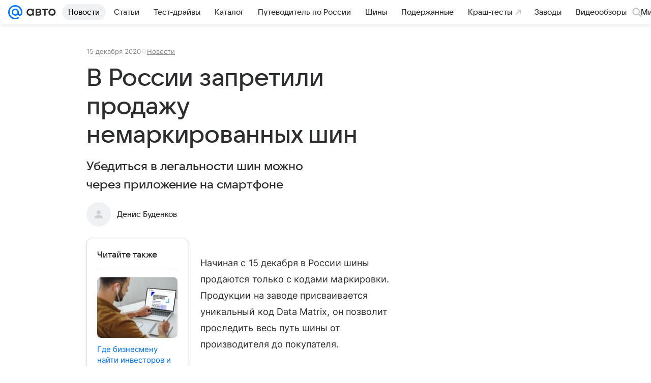

--- FILE ---
content_type: application/javascript; charset=utf-8
request_url: https://auto.mail.ru/dist/394.js?8cb3bbeb771fa5d62fed
body_size: 2044
content:
"use strict";(this.webpackChunkauto_mail_ru=this.webpackChunkauto_mail_ru||[]).push([[394],{15394:function(n,t,e){e.r(t),e.d(t,{default:function(){return y}});var r=e(93483),o=e(5900),i=e(49264),u=e(73107),c=e(48674),a=function(n){(0,c.cJ)({type:u.DWH_EVENTS.ELEMENT_CLICK,params:{element_type:n}})},s=function(n){return a(n.isSubscribed?"PushSubscribed":"PushUnSubscribed")},l=function(){return a("PushUnSubscribeError")},f=function(){return a("PushSubscribe")},p=function(){return a("PushUnSubscribe")},d=function(n){n&&(0,c.m3)({root:n})},y=function(n){var t=n.application,e=n.workerKey,u=n.workers,c=(0,o.O)({componentsProps:{onMount:function(n){return d(n)}},modelEvents:{ready:function(n){return s(n)},error:function(){return l()},subscribe:function(){return f()},unsubscribe:function(){return p()}},modelOptions:{application:t||"auto",allowedPlatforms:["Chrome","Firefox"],serverUrl:"/api-proxy/browserpush/register/",workerInstaller:(0,i.S)({workerKey:e||"sw-common",workers:u||{"sw-common":"/sw-common.js"}})},useLocalStorageTimemark:!0,targetContainer:document.body}).createPushNotifications;return(0,r.jsx)(r.Fragment,{children:c()})}},48674:function(n,t,e){e.d(t,{J8:function(){return l},M:function(){return p},SG:function(){return w},aN:function(){return h},cJ:function(){return y},m3:function(){return d}});var r=e(64087),o=e.n(r),i=e(46656),u=(e(73107),function(){return u=Object.assign||function(n){for(var t,e=1,r=arguments.length;e<r;e++)for(var o in t=arguments[e])Object.prototype.hasOwnProperty.call(t,o)&&(n[o]=t[o]);return n},u.apply(this,arguments)}),c=function(n,t,e,r){return new(e||(e=Promise))((function(o,i){function u(n){try{a(r.next(n))}catch(n){i(n)}}function c(n){try{a(r.throw(n))}catch(n){i(n)}}function a(n){var t;n.done?o(n.value):(t=n.value,t instanceof e?t:new e((function(n){n(t)}))).then(u,c)}a((r=r.apply(n,t||[])).next())}))},a=function(n,t){var e,r,o,i,u={label:0,sent:function(){if(1&o[0])throw o[1];return o[1]},trys:[],ops:[]};return i={next:c(0),throw:c(1),return:c(2)},"function"==typeof Symbol&&(i[Symbol.iterator]=function(){return this}),i;function c(i){return function(c){return function(i){if(e)throw new TypeError("Generator is already executing.");for(;u;)try{if(e=1,r&&(o=2&i[0]?r.return:i[0]?r.throw||((o=r.return)&&o.call(r),0):r.next)&&!(o=o.call(r,i[1])).done)return o;switch(r=0,o&&(i=[2&i[0],o.value]),i[0]){case 0:case 1:o=i;break;case 4:return u.label++,{value:i[1],done:!1};case 5:u.label++,r=i[1],i=[0];continue;case 7:i=u.ops.pop(),u.trys.pop();continue;default:if(!(o=u.trys,(o=o.length>0&&o[o.length-1])||6!==i[0]&&2!==i[0])){u=0;continue}if(3===i[0]&&(!o||i[1]>o[0]&&i[1]<o[3])){u.label=i[1];break}if(6===i[0]&&u.label<o[1]){u.label=o[1],o=i;break}if(o&&u.label<o[2]){u.label=o[2],u.ops.push(i);break}o[2]&&u.ops.pop(),u.trys.pop();continue}i=t.call(n,u)}catch(n){i=[6,n],r=0}finally{e=o=0}if(5&i[0])throw i[1];return{value:i[0]?i[1]:void 0,done:!0}}([i,c])}}},s=function(n,t,e){if(e||2===arguments.length)for(var r,o=0,i=t.length;o<i;o++)!r&&o in t||(r||(r=Array.prototype.slice.call(t,0,o)),r[o]=t[o]);return n.concat(r||Array.prototype.slice.call(t))},l=function(){return c(void 0,void 0,void 0,(function(){var n,t,e;return a(this,(function(r){switch(r.label){case 0:return"undefined"==typeof window?[3,2]:[4,Promise.resolve(window.xray)];case 1:return t=r.sent(),[3,3];case 2:t=null,r.label=3;case 3:return n=t,e="undefined"!=typeof window?window.xrayOptions&&window.xrayOptions.dwhLogger:null,n&&e?(new(o())({xray:n}).initialize({config:{options:e.options,asyncTarget:"init",onEventSend:function(n){var t=n.eventType,e=n.dwh;if("page_open"===t){var r="4"===e.platform?"103137676":"103137675";(0,i.Z4)(r,"d")}}}}),[2]):[2]}}))}))},f=function(n){return function(){for(var t=[],e=0;e<arguments.length;e++)t[e]=arguments[e];var r="undefined"!=typeof window?window.DWHLogger:null;if(r)return n.call.apply(n,s([null,r],t,!1));console.error("Нет экземпляра DWHLogger")}},p=f((function(n,t){n.reinitialize(t)})),d=f((function(n,t){n.attachChildren(t)})),y=(f((function(n,t,e,r){var o=t.entity_content_subtype,i=t.entity_type,c=t.entity_id,a=t.brandsafety,s=window.xrayOptions.dwhLogger,l=s.updateLoggerOptions,f=s.options;l&&(l({entity_type:i,entity_id:c,brandsafety:a,entity_content_subtype:o,url:window.location.href,search:window.location.search}),n.reinitialize({root:document.body,config:u({options:f,excludeSelector:e?".js-dwh-logger-exclude":void 0},r)}),e&&n.attachChildren({root:e,config:{options:f}}))})),f((function(n,t){n.hitEvent(t)}))),w=f((function(n,t){n.updateBaseParams(t)})),h=function(n,t,e){void 0===t&&(t=window.location.href),n&&p({root:n,config:{preventPageOpen:e,options:{url:t}}})}}}]);
//# sourceMappingURL=394.js.map?8cb3bbeb771fa5d62fed

--- FILE ---
content_type: text/plain; charset=utf-8
request_url: https://media-stat.mail.ru/metrics/1.0/
body_size: 661
content:
eyJhbGciOiJkaXIiLCJjdHkiOiJKV1QiLCJlbmMiOiJBMjU2R0NNIiwidHlwIjoiSldUIn0..LoupFtM0J6aHEptj.[base64].y_xq4qfB6tcJGlPTOGHhvw

--- FILE ---
content_type: application/javascript; charset=utf-8
request_url: https://auto.mail.ru/dist/923.js?8cb3bbeb771fa5d62fed
body_size: 16833
content:
/*! For license information please see 923.js.LICENSE.txt */
(this.webpackChunkauto_mail_ru=this.webpackChunkauto_mail_ru||[]).push([[923],{83582:function(e,t,n){"use strict";n.d(t,{BH:function(){return l},L:function(){return a},LL:function(){return m},ZR:function(){return g},aH:function(){return f},eu:function(){return p},hl:function(){return d},m9:function(){return y},vZ:function(){return b},zI:function(){return h}});const r=function(e){const t=[];let n=0;for(let r=0;r<e.length;r++){let i=e.charCodeAt(r);i<128?t[n++]=i:i<2048?(t[n++]=i>>6|192,t[n++]=63&i|128):55296==(64512&i)&&r+1<e.length&&56320==(64512&e.charCodeAt(r+1))?(i=65536+((1023&i)<<10)+(1023&e.charCodeAt(++r)),t[n++]=i>>18|240,t[n++]=i>>12&63|128,t[n++]=i>>6&63|128,t[n++]=63&i|128):(t[n++]=i>>12|224,t[n++]=i>>6&63|128,t[n++]=63&i|128)}return t},i={byteToCharMap_:null,charToByteMap_:null,byteToCharMapWebSafe_:null,charToByteMapWebSafe_:null,ENCODED_VALS_BASE:"ABCDEFGHIJKLMNOPQRSTUVWXYZabcdefghijklmnopqrstuvwxyz0123456789",get ENCODED_VALS(){return this.ENCODED_VALS_BASE+"+/="},get ENCODED_VALS_WEBSAFE(){return this.ENCODED_VALS_BASE+"-_."},HAS_NATIVE_SUPPORT:"function"==typeof atob,encodeByteArray(e,t){if(!Array.isArray(e))throw Error("encodeByteArray takes an array as a parameter");this.init_();const n=t?this.byteToCharMapWebSafe_:this.byteToCharMap_,r=[];for(let t=0;t<e.length;t+=3){const i=e[t],o=t+1<e.length,a=o?e[t+1]:0,s=t+2<e.length,c=s?e[t+2]:0,u=i>>2,f=(3&i)<<4|a>>4;let l=(15&a)<<2|c>>6,d=63&c;s||(d=64,o||(l=64)),r.push(n[u],n[f],n[l],n[d])}return r.join("")},encodeString(e,t){return this.HAS_NATIVE_SUPPORT&&!t?btoa(e):this.encodeByteArray(r(e),t)},decodeString(e,t){return this.HAS_NATIVE_SUPPORT&&!t?atob(e):function(e){const t=[];let n=0,r=0;for(;n<e.length;){const i=e[n++];if(i<128)t[r++]=String.fromCharCode(i);else if(i>191&&i<224){const o=e[n++];t[r++]=String.fromCharCode((31&i)<<6|63&o)}else if(i>239&&i<365){const o=((7&i)<<18|(63&e[n++])<<12|(63&e[n++])<<6|63&e[n++])-65536;t[r++]=String.fromCharCode(55296+(o>>10)),t[r++]=String.fromCharCode(56320+(1023&o))}else{const o=e[n++],a=e[n++];t[r++]=String.fromCharCode((15&i)<<12|(63&o)<<6|63&a)}}return t.join("")}(this.decodeStringToByteArray(e,t))},decodeStringToByteArray(e,t){this.init_();const n=t?this.charToByteMapWebSafe_:this.charToByteMap_,r=[];for(let t=0;t<e.length;){const i=n[e.charAt(t++)],a=t<e.length?n[e.charAt(t)]:0;++t;const s=t<e.length?n[e.charAt(t)]:64;++t;const c=t<e.length?n[e.charAt(t)]:64;if(++t,null==i||null==a||null==s||null==c)throw new o;const u=i<<2|a>>4;if(r.push(u),64!==s){const e=a<<4&240|s>>2;if(r.push(e),64!==c){const e=s<<6&192|c;r.push(e)}}}return r},init_(){if(!this.byteToCharMap_){this.byteToCharMap_={},this.charToByteMap_={},this.byteToCharMapWebSafe_={},this.charToByteMapWebSafe_={};for(let e=0;e<this.ENCODED_VALS.length;e++)this.byteToCharMap_[e]=this.ENCODED_VALS.charAt(e),this.charToByteMap_[this.byteToCharMap_[e]]=e,this.byteToCharMapWebSafe_[e]=this.ENCODED_VALS_WEBSAFE.charAt(e),this.charToByteMapWebSafe_[this.byteToCharMapWebSafe_[e]]=e,e>=this.ENCODED_VALS_BASE.length&&(this.charToByteMap_[this.ENCODED_VALS_WEBSAFE.charAt(e)]=e,this.charToByteMapWebSafe_[this.ENCODED_VALS.charAt(e)]=e)}}};class o extends Error{constructor(){super(...arguments),this.name="DecodeBase64StringError"}}const a=function(e){return function(e){const t=r(e);return i.encodeByteArray(t,!0)}(e).replace(/\./g,"")},s=function(e){try{return i.decodeString(e,!0)}catch(e){console.error("base64Decode failed: ",e)}return null};const c=()=>function(){if("undefined"!=typeof self)return self;if("undefined"!=typeof window)return window;if(void 0!==n.g)return n.g;throw new Error("Unable to locate global object.")}().__FIREBASE_DEFAULTS__,u=()=>{try{return c()||(()=>{if("undefined"==typeof process||void 0===process.env)return;const e=process.env.__FIREBASE_DEFAULTS__;return e?JSON.parse(e):void 0})()||(()=>{if("undefined"==typeof document)return;let e;try{e=document.cookie.match(/__FIREBASE_DEFAULTS__=([^;]+)/)}catch(e){return}const t=e&&s(e[1]);return t&&JSON.parse(t)})()}catch(e){return void console.info(`Unable to get __FIREBASE_DEFAULTS__ due to: ${e}`)}},f=()=>{var e;return null===(e=u())||void 0===e?void 0:e.config};class l{constructor(){this.reject=()=>{},this.resolve=()=>{},this.promise=new Promise(((e,t)=>{this.resolve=e,this.reject=t}))}wrapCallback(e){return(t,n)=>{t?this.reject(t):this.resolve(n),"function"==typeof e&&(this.promise.catch((()=>{})),1===e.length?e(t):e(t,n))}}}function d(){try{return"object"==typeof indexedDB}catch(e){return!1}}function p(){return new Promise(((e,t)=>{try{let n=!0;const r="validate-browser-context-for-indexeddb-analytics-module",i=self.indexedDB.open(r);i.onsuccess=()=>{i.result.close(),n||self.indexedDB.deleteDatabase(r),e(!0)},i.onupgradeneeded=()=>{n=!1},i.onerror=()=>{var e;t((null===(e=i.error)||void 0===e?void 0:e.message)||"")}}catch(e){t(e)}}))}function h(){return!("undefined"==typeof navigator||!navigator.cookieEnabled)}class g extends Error{constructor(e,t,n){super(t),this.code=e,this.customData=n,this.name="FirebaseError",Object.setPrototypeOf(this,g.prototype),Error.captureStackTrace&&Error.captureStackTrace(this,m.prototype.create)}}class m{constructor(e,t,n){this.service=e,this.serviceName=t,this.errors=n}create(e,...t){const n=t[0]||{},r=`${this.service}/${e}`,i=this.errors[e],o=i?function(e,t){return e.replace(v,((e,n)=>{const r=t[n];return null!=r?String(r):`<${n}?>`}))}(i,n):"Error",a=`${this.serviceName}: ${o} (${r}).`;return new g(r,a,n)}}const v=/\{\$([^}]+)}/g;function b(e,t){if(e===t)return!0;const n=Object.keys(e),r=Object.keys(t);for(const i of n){if(!r.includes(i))return!1;const n=e[i],o=t[i];if(w(n)&&w(o)){if(!b(n,o))return!1}else if(n!==o)return!1}for(const e of r)if(!n.includes(e))return!1;return!0}function w(e){return null!==e&&"object"==typeof e}function y(e){return e&&e._delegate?e._delegate:e}},9385:function(e){"use strict";var t,n="object"==typeof Reflect?Reflect:null,r=n&&"function"==typeof n.apply?n.apply:function(e,t,n){return Function.prototype.apply.call(e,t,n)};t=n&&"function"==typeof n.ownKeys?n.ownKeys:Object.getOwnPropertySymbols?function(e){return Object.getOwnPropertyNames(e).concat(Object.getOwnPropertySymbols(e))}:function(e){return Object.getOwnPropertyNames(e)};var i=Number.isNaN||function(e){return e!=e};function o(){o.init.call(this)}e.exports=o,e.exports.once=function(e,t){return new Promise((function(n,r){function i(n){e.removeListener(t,o),r(n)}function o(){"function"==typeof e.removeListener&&e.removeListener("error",i),n([].slice.call(arguments))}g(e,t,o,{once:!0}),"error"!==t&&function(e,t,n){"function"==typeof e.on&&g(e,"error",t,n)}(e,i,{once:!0})}))},o.EventEmitter=o,o.prototype._events=void 0,o.prototype._eventsCount=0,o.prototype._maxListeners=void 0;var a=10;function s(e){if("function"!=typeof e)throw new TypeError('The "listener" argument must be of type Function. Received type '+typeof e)}function c(e){return void 0===e._maxListeners?o.defaultMaxListeners:e._maxListeners}function u(e,t,n,r){var i,o,a,u;if(s(n),void 0===(o=e._events)?(o=e._events=Object.create(null),e._eventsCount=0):(void 0!==o.newListener&&(e.emit("newListener",t,n.listener?n.listener:n),o=e._events),a=o[t]),void 0===a)a=o[t]=n,++e._eventsCount;else if("function"==typeof a?a=o[t]=r?[n,a]:[a,n]:r?a.unshift(n):a.push(n),(i=c(e))>0&&a.length>i&&!a.warned){a.warned=!0;var f=new Error("Possible EventEmitter memory leak detected. "+a.length+" "+String(t)+" listeners added. Use emitter.setMaxListeners() to increase limit");f.name="MaxListenersExceededWarning",f.emitter=e,f.type=t,f.count=a.length,u=f,console&&console.warn&&console.warn(u)}return e}function f(){if(!this.fired)return this.target.removeListener(this.type,this.wrapFn),this.fired=!0,0===arguments.length?this.listener.call(this.target):this.listener.apply(this.target,arguments)}function l(e,t,n){var r={fired:!1,wrapFn:void 0,target:e,type:t,listener:n},i=f.bind(r);return i.listener=n,r.wrapFn=i,i}function d(e,t,n){var r=e._events;if(void 0===r)return[];var i=r[t];return void 0===i?[]:"function"==typeof i?n?[i.listener||i]:[i]:n?function(e){for(var t=new Array(e.length),n=0;n<t.length;++n)t[n]=e[n].listener||e[n];return t}(i):h(i,i.length)}function p(e){var t=this._events;if(void 0!==t){var n=t[e];if("function"==typeof n)return 1;if(void 0!==n)return n.length}return 0}function h(e,t){for(var n=new Array(t),r=0;r<t;++r)n[r]=e[r];return n}function g(e,t,n,r){if("function"==typeof e.on)r.once?e.once(t,n):e.on(t,n);else{if("function"!=typeof e.addEventListener)throw new TypeError('The "emitter" argument must be of type EventEmitter. Received type '+typeof e);e.addEventListener(t,(function i(o){r.once&&e.removeEventListener(t,i),n(o)}))}}Object.defineProperty(o,"defaultMaxListeners",{enumerable:!0,get:function(){return a},set:function(e){if("number"!=typeof e||e<0||i(e))throw new RangeError('The value of "defaultMaxListeners" is out of range. It must be a non-negative number. Received '+e+".");a=e}}),o.init=function(){void 0!==this._events&&this._events!==Object.getPrototypeOf(this)._events||(this._events=Object.create(null),this._eventsCount=0),this._maxListeners=this._maxListeners||void 0},o.prototype.setMaxListeners=function(e){if("number"!=typeof e||e<0||i(e))throw new RangeError('The value of "n" is out of range. It must be a non-negative number. Received '+e+".");return this._maxListeners=e,this},o.prototype.getMaxListeners=function(){return c(this)},o.prototype.emit=function(e){for(var t=[],n=1;n<arguments.length;n++)t.push(arguments[n]);var i="error"===e,o=this._events;if(void 0!==o)i=i&&void 0===o.error;else if(!i)return!1;if(i){var a;if(t.length>0&&(a=t[0]),a instanceof Error)throw a;var s=new Error("Unhandled error."+(a?" ("+a.message+")":""));throw s.context=a,s}var c=o[e];if(void 0===c)return!1;if("function"==typeof c)r(c,this,t);else{var u=c.length,f=h(c,u);for(n=0;n<u;++n)r(f[n],this,t)}return!0},o.prototype.addListener=function(e,t){return u(this,e,t,!1)},o.prototype.on=o.prototype.addListener,o.prototype.prependListener=function(e,t){return u(this,e,t,!0)},o.prototype.once=function(e,t){return s(t),this.on(e,l(this,e,t)),this},o.prototype.prependOnceListener=function(e,t){return s(t),this.prependListener(e,l(this,e,t)),this},o.prototype.removeListener=function(e,t){var n,r,i,o,a;if(s(t),void 0===(r=this._events))return this;if(void 0===(n=r[e]))return this;if(n===t||n.listener===t)0==--this._eventsCount?this._events=Object.create(null):(delete r[e],r.removeListener&&this.emit("removeListener",e,n.listener||t));else if("function"!=typeof n){for(i=-1,o=n.length-1;o>=0;o--)if(n[o]===t||n[o].listener===t){a=n[o].listener,i=o;break}if(i<0)return this;0===i?n.shift():function(e,t){for(;t+1<e.length;t++)e[t]=e[t+1];e.pop()}(n,i),1===n.length&&(r[e]=n[0]),void 0!==r.removeListener&&this.emit("removeListener",e,a||t)}return this},o.prototype.off=o.prototype.removeListener,o.prototype.removeAllListeners=function(e){var t,n,r;if(void 0===(n=this._events))return this;if(void 0===n.removeListener)return 0===arguments.length?(this._events=Object.create(null),this._eventsCount=0):void 0!==n[e]&&(0==--this._eventsCount?this._events=Object.create(null):delete n[e]),this;if(0===arguments.length){var i,o=Object.keys(n);for(r=0;r<o.length;++r)"removeListener"!==(i=o[r])&&this.removeAllListeners(i);return this.removeAllListeners("removeListener"),this._events=Object.create(null),this._eventsCount=0,this}if("function"==typeof(t=n[e]))this.removeListener(e,t);else if(void 0!==t)for(r=t.length-1;r>=0;r--)this.removeListener(e,t[r]);return this},o.prototype.listeners=function(e){return d(this,e,!0)},o.prototype.rawListeners=function(e){return d(this,e,!1)},o.listenerCount=function(e,t){return"function"==typeof e.listenerCount?e.listenerCount(t):p.call(e,t)},o.prototype.listenerCount=p,o.prototype.eventNames=function(){return this._eventsCount>0?t(this._events):[]}},38220:function(e,t,n){var r="Expected a function",i=NaN,o="[object Symbol]",a=/^\s+|\s+$/g,s=/^[-+]0x[0-9a-f]+$/i,c=/^0b[01]+$/i,u=/^0o[0-7]+$/i,f=parseInt,l="object"==typeof n.g&&n.g&&n.g.Object===Object&&n.g,d="object"==typeof self&&self&&self.Object===Object&&self,p=l||d||Function("return this")(),h=Object.prototype.toString,g=Math.max,m=Math.min,v=function(){return p.Date.now()};function b(e,t,n){var i,o,a,s,c,u,f=0,l=!1,d=!1,p=!0;if("function"!=typeof e)throw new TypeError(r);function h(t){var n=i,r=o;return i=o=void 0,f=t,s=e.apply(r,n)}function b(e){var n=e-u;return void 0===u||n>=t||n<0||d&&e-f>=a}function I(){var e=v();if(b(e))return E(e);c=setTimeout(I,function(e){var n=t-(e-u);return d?m(n,a-(e-f)):n}(e))}function E(e){return c=void 0,p&&i?h(e):(i=o=void 0,s)}function S(){var e=v(),n=b(e);if(i=arguments,o=this,u=e,n){if(void 0===c)return function(e){return f=e,c=setTimeout(I,t),l?h(e):s}(u);if(d)return c=setTimeout(I,t),h(u)}return void 0===c&&(c=setTimeout(I,t)),s}return t=y(t)||0,w(n)&&(l=!!n.leading,a=(d="maxWait"in n)?g(y(n.maxWait)||0,t):a,p="trailing"in n?!!n.trailing:p),S.cancel=function(){void 0!==c&&clearTimeout(c),f=0,i=u=o=c=void 0},S.flush=function(){return void 0===c?s:E(v())},S}function w(e){var t=typeof e;return!!e&&("object"==t||"function"==t)}function y(e){if("number"==typeof e)return e;if(function(e){return"symbol"==typeof e||function(e){return!!e&&"object"==typeof e}(e)&&h.call(e)==o}(e))return i;if(w(e)){var t="function"==typeof e.valueOf?e.valueOf():e;e=w(t)?t+"":t}if("string"!=typeof e)return 0===e?e:+e;e=e.replace(a,"");var n=c.test(e);return n||u.test(e)?f(e.slice(2),n?2:8):s.test(e)?i:+e}e.exports=function(e,t,n){var i=!0,o=!0;if("function"!=typeof e)throw new TypeError(r);return w(n)&&(i="leading"in n?!!n.leading:i,o="trailing"in n?!!n.trailing:o),b(e,t,{leading:i,maxWait:t,trailing:o})}},66846:function(e,t,n){"use strict";n.d(t,{qX:function(){return fe},Xd:function(){return ue},Mq:function(){return ge},C6:function(){return me},ZF:function(){return he},KN:function(){return ve}});var r=n(41153);const i=[];var o;!function(e){e[e.DEBUG=0]="DEBUG",e[e.VERBOSE=1]="VERBOSE",e[e.INFO=2]="INFO",e[e.WARN=3]="WARN",e[e.ERROR=4]="ERROR",e[e.SILENT=5]="SILENT"}(o||(o={}));const a={debug:o.DEBUG,verbose:o.VERBOSE,info:o.INFO,warn:o.WARN,error:o.ERROR,silent:o.SILENT},s=o.INFO,c={[o.DEBUG]:"log",[o.VERBOSE]:"log",[o.INFO]:"info",[o.WARN]:"warn",[o.ERROR]:"error"},u=(e,t,...n)=>{if(t<e.logLevel)return;const r=(new Date).toISOString(),i=c[t];if(!i)throw new Error(`Attempted to log a message with an invalid logType (value: ${t})`);console[i](`[${r}]  ${e.name}:`,...n)};var f=n(83582);const l=(e,t)=>t.some((t=>e instanceof t));let d,p;const h=new WeakMap,g=new WeakMap,m=new WeakMap,v=new WeakMap,b=new WeakMap;let w={get(e,t,n){if(e instanceof IDBTransaction){if("done"===t)return g.get(e);if("objectStoreNames"===t)return e.objectStoreNames||m.get(e);if("store"===t)return n.objectStoreNames[1]?void 0:n.objectStore(n.objectStoreNames[0])}return E(e[t])},set:(e,t,n)=>(e[t]=n,!0),has:(e,t)=>e instanceof IDBTransaction&&("done"===t||"store"===t)||t in e};function y(e){return e!==IDBDatabase.prototype.transaction||"objectStoreNames"in IDBTransaction.prototype?(p||(p=[IDBCursor.prototype.advance,IDBCursor.prototype.continue,IDBCursor.prototype.continuePrimaryKey])).includes(e)?function(...t){return e.apply(S(this),t),E(h.get(this))}:function(...t){return E(e.apply(S(this),t))}:function(t,...n){const r=e.call(S(this),t,...n);return m.set(r,t.sort?t.sort():[t]),E(r)}}function I(e){return"function"==typeof e?y(e):(e instanceof IDBTransaction&&function(e){if(g.has(e))return;const t=new Promise(((t,n)=>{const r=()=>{e.removeEventListener("complete",i),e.removeEventListener("error",o),e.removeEventListener("abort",o)},i=()=>{t(),r()},o=()=>{n(e.error||new DOMException("AbortError","AbortError")),r()};e.addEventListener("complete",i),e.addEventListener("error",o),e.addEventListener("abort",o)}));g.set(e,t)}(e),l(e,d||(d=[IDBDatabase,IDBObjectStore,IDBIndex,IDBCursor,IDBTransaction]))?new Proxy(e,w):e)}function E(e){if(e instanceof IDBRequest)return function(e){const t=new Promise(((t,n)=>{const r=()=>{e.removeEventListener("success",i),e.removeEventListener("error",o)},i=()=>{t(E(e.result)),r()},o=()=>{n(e.error),r()};e.addEventListener("success",i),e.addEventListener("error",o)}));return t.then((t=>{t instanceof IDBCursor&&h.set(t,e)})).catch((()=>{})),b.set(t,e),t}(e);if(v.has(e))return v.get(e);const t=I(e);return t!==e&&(v.set(e,t),b.set(t,e)),t}const S=e=>b.get(e);const _=["get","getKey","getAll","getAllKeys","count"],D=["put","add","delete","clear"],C=new Map;function k(e,t){if(!(e instanceof IDBDatabase)||t in e||"string"!=typeof t)return;if(C.get(t))return C.get(t);const n=t.replace(/FromIndex$/,""),r=t!==n,i=D.includes(n);if(!(n in(r?IDBIndex:IDBObjectStore).prototype)||!i&&!_.includes(n))return;const o=async function(e,...t){const o=this.transaction(e,i?"readwrite":"readonly");let a=o.store;return r&&(a=a.index(t.shift())),(await Promise.all([a[n](...t),i&&o.done]))[0]};return C.set(t,o),o}w=(e=>({...e,get:(t,n,r)=>k(t,n)||e.get(t,n,r),has:(t,n)=>!!k(t,n)||e.has(t,n)}))(w);class L{constructor(e){this.container=e}getPlatformInfoString(){return this.container.getProviders().map((e=>{if(function(e){const t=e.getComponent();return"VERSION"===(null==t?void 0:t.type)}(e)){const t=e.getImmediate();return`${t.library}/${t.version}`}return null})).filter((e=>e)).join(" ")}}const T="@firebase/app",O="0.10.11",A=new class{constructor(e){this.name=e,this._logLevel=s,this._logHandler=u,this._userLogHandler=null,i.push(this)}get logLevel(){return this._logLevel}set logLevel(e){if(!(e in o))throw new TypeError(`Invalid value "${e}" assigned to \`logLevel\``);this._logLevel=e}setLogLevel(e){this._logLevel="string"==typeof e?a[e]:e}get logHandler(){return this._logHandler}set logHandler(e){if("function"!=typeof e)throw new TypeError("Value assigned to `logHandler` must be a function");this._logHandler=e}get userLogHandler(){return this._userLogHandler}set userLogHandler(e){this._userLogHandler=e}debug(...e){this._userLogHandler&&this._userLogHandler(this,o.DEBUG,...e),this._logHandler(this,o.DEBUG,...e)}log(...e){this._userLogHandler&&this._userLogHandler(this,o.VERBOSE,...e),this._logHandler(this,o.VERBOSE,...e)}info(...e){this._userLogHandler&&this._userLogHandler(this,o.INFO,...e),this._logHandler(this,o.INFO,...e)}warn(...e){this._userLogHandler&&this._userLogHandler(this,o.WARN,...e),this._logHandler(this,o.WARN,...e)}error(...e){this._userLogHandler&&this._userLogHandler(this,o.ERROR,...e),this._logHandler(this,o.ERROR,...e)}}("@firebase/app"),B="@firebase/app-compat",j="@firebase/analytics-compat",N="@firebase/analytics",M="@firebase/app-check-compat",P="@firebase/app-check",x="@firebase/auth",R="@firebase/auth-compat",$="@firebase/database",F="@firebase/database-compat",H="@firebase/functions",K="@firebase/functions-compat",V="@firebase/installations",W="@firebase/installations-compat",U="@firebase/messaging",q="@firebase/messaging-compat",z="@firebase/performance",G="@firebase/performance-compat",Z="@firebase/remote-config",X="@firebase/remote-config-compat",J="@firebase/storage",Y="@firebase/storage-compat",Q="@firebase/firestore",ee="@firebase/vertexai-preview",te="@firebase/firestore-compat",ne="firebase",re="[DEFAULT]",ie={[T]:"fire-core",[B]:"fire-core-compat",[N]:"fire-analytics",[j]:"fire-analytics-compat",[P]:"fire-app-check",[M]:"fire-app-check-compat",[x]:"fire-auth",[R]:"fire-auth-compat",[$]:"fire-rtdb",[F]:"fire-rtdb-compat",[H]:"fire-fn",[K]:"fire-fn-compat",[V]:"fire-iid",[W]:"fire-iid-compat",[U]:"fire-fcm",[q]:"fire-fcm-compat",[z]:"fire-perf",[G]:"fire-perf-compat",[Z]:"fire-rc",[X]:"fire-rc-compat",[J]:"fire-gcs",[Y]:"fire-gcs-compat",[Q]:"fire-fst",[te]:"fire-fst-compat",[ee]:"fire-vertex","fire-js":"fire-js",[ne]:"fire-js-all"},oe=new Map,ae=new Map,se=new Map;function ce(e,t){try{e.container.addComponent(t)}catch(n){A.debug(`Component ${t.name} failed to register with FirebaseApp ${e.name}`,n)}}function ue(e){const t=e.name;if(se.has(t))return A.debug(`There were multiple attempts to register component ${t}.`),!1;se.set(t,e);for(const t of oe.values())ce(t,e);for(const t of ae.values())ce(t,e);return!0}function fe(e,t){const n=e.container.getProvider("heartbeat").getImmediate({optional:!0});return n&&n.triggerHeartbeat(),e.container.getProvider(t)}const le={"no-app":"No Firebase App '{$appName}' has been created - call initializeApp() first","bad-app-name":"Illegal App name: '{$appName}'","duplicate-app":"Firebase App named '{$appName}' already exists with different options or config","app-deleted":"Firebase App named '{$appName}' already deleted","server-app-deleted":"Firebase Server App has been deleted","no-options":"Need to provide options, when not being deployed to hosting via source.","invalid-app-argument":"firebase.{$appName}() takes either no argument or a Firebase App instance.","invalid-log-argument":"First argument to `onLog` must be null or a function.","idb-open":"Error thrown when opening IndexedDB. Original error: {$originalErrorMessage}.","idb-get":"Error thrown when reading from IndexedDB. Original error: {$originalErrorMessage}.","idb-set":"Error thrown when writing to IndexedDB. Original error: {$originalErrorMessage}.","idb-delete":"Error thrown when deleting from IndexedDB. Original error: {$originalErrorMessage}.","finalization-registry-not-supported":"FirebaseServerApp deleteOnDeref field defined but the JS runtime does not support FinalizationRegistry.","invalid-server-app-environment":"FirebaseServerApp is not for use in browser environments."},de=new f.LL("app","Firebase",le);class pe{constructor(e,t,n){this._isDeleted=!1,this._options=Object.assign({},e),this._config=Object.assign({},t),this._name=t.name,this._automaticDataCollectionEnabled=t.automaticDataCollectionEnabled,this._container=n,this.container.addComponent(new r.wA("app",(()=>this),"PUBLIC"))}get automaticDataCollectionEnabled(){return this.checkDestroyed(),this._automaticDataCollectionEnabled}set automaticDataCollectionEnabled(e){this.checkDestroyed(),this._automaticDataCollectionEnabled=e}get name(){return this.checkDestroyed(),this._name}get options(){return this.checkDestroyed(),this._options}get config(){return this.checkDestroyed(),this._config}get container(){return this._container}get isDeleted(){return this._isDeleted}set isDeleted(e){this._isDeleted=e}checkDestroyed(){if(this.isDeleted)throw de.create("app-deleted",{appName:this._name})}}function he(e,t={}){let n=e;if("object"!=typeof t){t={name:t}}const i=Object.assign({name:re,automaticDataCollectionEnabled:!1},t),o=i.name;if("string"!=typeof o||!o)throw de.create("bad-app-name",{appName:String(o)});if(n||(n=(0,f.aH)()),!n)throw de.create("no-options");const a=oe.get(o);if(a){if((0,f.vZ)(n,a.options)&&(0,f.vZ)(i,a.config))return a;throw de.create("duplicate-app",{appName:o})}const s=new r.H0(o);for(const e of se.values())s.addComponent(e);const c=new pe(n,i,s);return oe.set(o,c),c}function ge(e=re){const t=oe.get(e);if(!t&&e===re&&(0,f.aH)())return he();if(!t)throw de.create("no-app",{appName:e});return t}function me(){return Array.from(oe.values())}function ve(e,t,n){var i;let o=null!==(i=ie[e])&&void 0!==i?i:e;n&&(o+=`-${n}`);const a=o.match(/\s|\//),s=t.match(/\s|\//);if(a||s){const e=[`Unable to register library "${o}" with version "${t}":`];return a&&e.push(`library name "${o}" contains illegal characters (whitespace or "/")`),a&&s&&e.push("and"),s&&e.push(`version name "${t}" contains illegal characters (whitespace or "/")`),void A.warn(e.join(" "))}ue(new r.wA(`${o}-version`,(()=>({library:o,version:t})),"VERSION"))}const be="firebase-heartbeat-database",we=1,ye="firebase-heartbeat-store";let Ie=null;function Ee(){return Ie||(Ie=function(e,t,{blocked:n,upgrade:r,blocking:i,terminated:o}={}){const a=indexedDB.open(e,t),s=E(a);return r&&a.addEventListener("upgradeneeded",(e=>{r(E(a.result),e.oldVersion,e.newVersion,E(a.transaction),e)})),n&&a.addEventListener("blocked",(e=>n(e.oldVersion,e.newVersion,e))),s.then((e=>{o&&e.addEventListener("close",(()=>o())),i&&e.addEventListener("versionchange",(e=>i(e.oldVersion,e.newVersion,e)))})).catch((()=>{})),s}(be,we,{upgrade:(e,t)=>{if(0===t)try{e.createObjectStore(ye)}catch(e){console.warn(e)}}}).catch((e=>{throw de.create("idb-open",{originalErrorMessage:e.message})}))),Ie}async function Se(e,t){try{const n=(await Ee()).transaction(ye,"readwrite"),r=n.objectStore(ye);await r.put(t,_e(e)),await n.done}catch(e){if(e instanceof f.ZR)A.warn(e.message);else{const t=de.create("idb-set",{originalErrorMessage:null==e?void 0:e.message});A.warn(t.message)}}}function _e(e){return`${e.name}!${e.options.appId}`}class De{constructor(e){this.container=e,this._heartbeatsCache=null;const t=this.container.getProvider("app").getImmediate();this._storage=new ke(t),this._heartbeatsCachePromise=this._storage.read().then((e=>(this._heartbeatsCache=e,e)))}async triggerHeartbeat(){var e,t;try{const n=this.container.getProvider("platform-logger").getImmediate().getPlatformInfoString(),r=Ce();if(null==(null===(e=this._heartbeatsCache)||void 0===e?void 0:e.heartbeats)&&(this._heartbeatsCache=await this._heartbeatsCachePromise,null==(null===(t=this._heartbeatsCache)||void 0===t?void 0:t.heartbeats)))return;if(this._heartbeatsCache.lastSentHeartbeatDate===r||this._heartbeatsCache.heartbeats.some((e=>e.date===r)))return;return this._heartbeatsCache.heartbeats.push({date:r,agent:n}),this._heartbeatsCache.heartbeats=this._heartbeatsCache.heartbeats.filter((e=>{const t=new Date(e.date).valueOf();return Date.now()-t<=2592e6})),this._storage.overwrite(this._heartbeatsCache)}catch(e){A.warn(e)}}async getHeartbeatsHeader(){var e;try{if(null===this._heartbeatsCache&&await this._heartbeatsCachePromise,null==(null===(e=this._heartbeatsCache)||void 0===e?void 0:e.heartbeats)||0===this._heartbeatsCache.heartbeats.length)return"";const t=Ce(),{heartbeatsToSend:n,unsentEntries:r}=function(e,t=1024){const n=[];let r=e.slice();for(const i of e){const e=n.find((e=>e.agent===i.agent));if(e){if(e.dates.push(i.date),Le(n)>t){e.dates.pop();break}}else if(n.push({agent:i.agent,dates:[i.date]}),Le(n)>t){n.pop();break}r=r.slice(1)}return{heartbeatsToSend:n,unsentEntries:r}}(this._heartbeatsCache.heartbeats),i=(0,f.L)(JSON.stringify({version:2,heartbeats:n}));return this._heartbeatsCache.lastSentHeartbeatDate=t,r.length>0?(this._heartbeatsCache.heartbeats=r,await this._storage.overwrite(this._heartbeatsCache)):(this._heartbeatsCache.heartbeats=[],this._storage.overwrite(this._heartbeatsCache)),i}catch(e){return A.warn(e),""}}}function Ce(){return(new Date).toISOString().substring(0,10)}class ke{constructor(e){this.app=e,this._canUseIndexedDBPromise=this.runIndexedDBEnvironmentCheck()}async runIndexedDBEnvironmentCheck(){return!!(0,f.hl)()&&(0,f.eu)().then((()=>!0)).catch((()=>!1))}async read(){if(await this._canUseIndexedDBPromise){const e=await async function(e){try{const t=(await Ee()).transaction(ye),n=await t.objectStore(ye).get(_e(e));return await t.done,n}catch(e){if(e instanceof f.ZR)A.warn(e.message);else{const t=de.create("idb-get",{originalErrorMessage:null==e?void 0:e.message});A.warn(t.message)}}}(this.app);return(null==e?void 0:e.heartbeats)?e:{heartbeats:[]}}return{heartbeats:[]}}async overwrite(e){var t;if(await this._canUseIndexedDBPromise){const n=await this.read();return Se(this.app,{lastSentHeartbeatDate:null!==(t=e.lastSentHeartbeatDate)&&void 0!==t?t:n.lastSentHeartbeatDate,heartbeats:e.heartbeats})}}async add(e){var t;if(await this._canUseIndexedDBPromise){const n=await this.read();return Se(this.app,{lastSentHeartbeatDate:null!==(t=e.lastSentHeartbeatDate)&&void 0!==t?t:n.lastSentHeartbeatDate,heartbeats:[...n.heartbeats,...e.heartbeats]})}}}function Le(e){return(0,f.L)(JSON.stringify({version:2,heartbeats:e})).length}var Te;Te="",ue(new r.wA("platform-logger",(e=>new L(e)),"PRIVATE")),ue(new r.wA("heartbeat",(e=>new De(e)),"PRIVATE")),ve(T,O,Te),ve(T,O,"esm2017"),ve("fire-js","")},41153:function(e,t,n){"use strict";n.d(t,{H0:function(){return s},wA:function(){return i}});var r=n(83582);class i{constructor(e,t,n){this.name=e,this.instanceFactory=t,this.type=n,this.multipleInstances=!1,this.serviceProps={},this.instantiationMode="LAZY",this.onInstanceCreated=null}setInstantiationMode(e){return this.instantiationMode=e,this}setMultipleInstances(e){return this.multipleInstances=e,this}setServiceProps(e){return this.serviceProps=e,this}setInstanceCreatedCallback(e){return this.onInstanceCreated=e,this}}const o="[DEFAULT]";class a{constructor(e,t){this.name=e,this.container=t,this.component=null,this.instances=new Map,this.instancesDeferred=new Map,this.instancesOptions=new Map,this.onInitCallbacks=new Map}get(e){const t=this.normalizeInstanceIdentifier(e);if(!this.instancesDeferred.has(t)){const e=new r.BH;if(this.instancesDeferred.set(t,e),this.isInitialized(t)||this.shouldAutoInitialize())try{const n=this.getOrInitializeService({instanceIdentifier:t});n&&e.resolve(n)}catch(e){}}return this.instancesDeferred.get(t).promise}getImmediate(e){var t;const n=this.normalizeInstanceIdentifier(null==e?void 0:e.identifier),r=null!==(t=null==e?void 0:e.optional)&&void 0!==t&&t;if(!this.isInitialized(n)&&!this.shouldAutoInitialize()){if(r)return null;throw Error(`Service ${this.name} is not available`)}try{return this.getOrInitializeService({instanceIdentifier:n})}catch(e){if(r)return null;throw e}}getComponent(){return this.component}setComponent(e){if(e.name!==this.name)throw Error(`Mismatching Component ${e.name} for Provider ${this.name}.`);if(this.component)throw Error(`Component for ${this.name} has already been provided`);if(this.component=e,this.shouldAutoInitialize()){if(function(e){return"EAGER"===e.instantiationMode}(e))try{this.getOrInitializeService({instanceIdentifier:o})}catch(e){}for(const[e,t]of this.instancesDeferred.entries()){const n=this.normalizeInstanceIdentifier(e);try{const e=this.getOrInitializeService({instanceIdentifier:n});t.resolve(e)}catch(e){}}}}clearInstance(e=o){this.instancesDeferred.delete(e),this.instancesOptions.delete(e),this.instances.delete(e)}async delete(){const e=Array.from(this.instances.values());await Promise.all([...e.filter((e=>"INTERNAL"in e)).map((e=>e.INTERNAL.delete())),...e.filter((e=>"_delete"in e)).map((e=>e._delete()))])}isComponentSet(){return null!=this.component}isInitialized(e=o){return this.instances.has(e)}getOptions(e=o){return this.instancesOptions.get(e)||{}}initialize(e={}){const{options:t={}}=e,n=this.normalizeInstanceIdentifier(e.instanceIdentifier);if(this.isInitialized(n))throw Error(`${this.name}(${n}) has already been initialized`);if(!this.isComponentSet())throw Error(`Component ${this.name} has not been registered yet`);const r=this.getOrInitializeService({instanceIdentifier:n,options:t});for(const[e,t]of this.instancesDeferred.entries()){n===this.normalizeInstanceIdentifier(e)&&t.resolve(r)}return r}onInit(e,t){var n;const r=this.normalizeInstanceIdentifier(t),i=null!==(n=this.onInitCallbacks.get(r))&&void 0!==n?n:new Set;i.add(e),this.onInitCallbacks.set(r,i);const o=this.instances.get(r);return o&&e(o,r),()=>{i.delete(e)}}invokeOnInitCallbacks(e,t){const n=this.onInitCallbacks.get(t);if(n)for(const r of n)try{r(e,t)}catch(e){}}getOrInitializeService({instanceIdentifier:e,options:t={}}){let n=this.instances.get(e);if(!n&&this.component&&(n=this.component.instanceFactory(this.container,{instanceIdentifier:(r=e,r===o?void 0:r),options:t}),this.instances.set(e,n),this.instancesOptions.set(e,t),this.invokeOnInitCallbacks(n,e),this.component.onInstanceCreated))try{this.component.onInstanceCreated(this.container,e,n)}catch(e){}var r;return n||null}normalizeInstanceIdentifier(e=o){return this.component?this.component.multipleInstances?e:o:e}shouldAutoInitialize(){return!!this.component&&"EXPLICIT"!==this.component.instantiationMode}}class s{constructor(e){this.name=e,this.providers=new Map}addComponent(e){const t=this.getProvider(e.name);if(t.isComponentSet())throw new Error(`Component ${e.name} has already been registered with ${this.name}`);t.setComponent(e)}addOrOverwriteComponent(e){this.getProvider(e.name).isComponentSet()&&this.providers.delete(e.name),this.addComponent(e)}getProvider(e){if(this.providers.has(e))return this.providers.get(e);const t=new a(e,this);return this.providers.set(e,t),t}getProviders(){return Array.from(this.providers.values())}}},40729:function(e,t,n){"use strict";n.d(t,{C6:function(){return r.C6},ZF:function(){return r.ZF}});var r=n(66846);(0,r.KN)("firebase","10.13.2","app")},6967:function(e,t,n){"use strict";n.d(t,{pQ:function(){return Tt},KL:function(){return kt},LP:function(){return Lt},Gb:function(){return Ct}});var r=n(66846),i=n(41153),o=n(83582);const a=(e,t)=>t.some((t=>e instanceof t));let s,c;const u=new WeakMap,f=new WeakMap,l=new WeakMap,d=new WeakMap,p=new WeakMap;let h={get(e,t,n){if(e instanceof IDBTransaction){if("done"===t)return f.get(e);if("objectStoreNames"===t)return e.objectStoreNames||l.get(e);if("store"===t)return n.objectStoreNames[1]?void 0:n.objectStore(n.objectStoreNames[0])}return v(e[t])},set:(e,t,n)=>(e[t]=n,!0),has:(e,t)=>e instanceof IDBTransaction&&("done"===t||"store"===t)||t in e};function g(e){return e!==IDBDatabase.prototype.transaction||"objectStoreNames"in IDBTransaction.prototype?(c||(c=[IDBCursor.prototype.advance,IDBCursor.prototype.continue,IDBCursor.prototype.continuePrimaryKey])).includes(e)?function(...t){return e.apply(b(this),t),v(u.get(this))}:function(...t){return v(e.apply(b(this),t))}:function(t,...n){const r=e.call(b(this),t,...n);return l.set(r,t.sort?t.sort():[t]),v(r)}}function m(e){return"function"==typeof e?g(e):(e instanceof IDBTransaction&&function(e){if(f.has(e))return;const t=new Promise(((t,n)=>{const r=()=>{e.removeEventListener("complete",i),e.removeEventListener("error",o),e.removeEventListener("abort",o)},i=()=>{t(),r()},o=()=>{n(e.error||new DOMException("AbortError","AbortError")),r()};e.addEventListener("complete",i),e.addEventListener("error",o),e.addEventListener("abort",o)}));f.set(e,t)}(e),a(e,s||(s=[IDBDatabase,IDBObjectStore,IDBIndex,IDBCursor,IDBTransaction]))?new Proxy(e,h):e)}function v(e){if(e instanceof IDBRequest)return function(e){const t=new Promise(((t,n)=>{const r=()=>{e.removeEventListener("success",i),e.removeEventListener("error",o)},i=()=>{t(v(e.result)),r()},o=()=>{n(e.error),r()};e.addEventListener("success",i),e.addEventListener("error",o)}));return t.then((t=>{t instanceof IDBCursor&&u.set(t,e)})).catch((()=>{})),p.set(t,e),t}(e);if(d.has(e))return d.get(e);const t=m(e);return t!==e&&(d.set(e,t),p.set(t,e)),t}const b=e=>p.get(e);const w=["get","getKey","getAll","getAllKeys","count"],y=["put","add","delete","clear"],I=new Map;function E(e,t){if(!(e instanceof IDBDatabase)||t in e||"string"!=typeof t)return;if(I.get(t))return I.get(t);const n=t.replace(/FromIndex$/,""),r=t!==n,i=y.includes(n);if(!(n in(r?IDBIndex:IDBObjectStore).prototype)||!i&&!w.includes(n))return;const o=async function(e,...t){const o=this.transaction(e,i?"readwrite":"readonly");let a=o.store;return r&&(a=a.index(t.shift())),(await Promise.all([a[n](...t),i&&o.done]))[0]};return I.set(t,o),o}h=(e=>({...e,get:(t,n,r)=>E(t,n)||e.get(t,n,r),has:(t,n)=>!!E(t,n)||e.has(t,n)}))(h);const S="@firebase/installations",_="0.6.9",D=1e4,C=`w:${_}`,k="FIS_v2",L="https://firebaseinstallations.googleapis.com/v1",T=36e5,O={"missing-app-config-values":'Missing App configuration value: "{$valueName}"',"not-registered":"Firebase Installation is not registered.","installation-not-found":"Firebase Installation not found.","request-failed":'{$requestName} request failed with error "{$serverCode} {$serverStatus}: {$serverMessage}"',"app-offline":"Could not process request. Application offline.","delete-pending-registration":"Can't delete installation while there is a pending registration request."},A=new o.LL("installations","Installations",O);function B(e){return e instanceof o.ZR&&e.code.includes("request-failed")}function j({projectId:e}){return`${L}/projects/${e}/installations`}function N(e){return{token:e.token,requestStatus:2,expiresIn:(t=e.expiresIn,Number(t.replace("s","000"))),creationTime:Date.now()};var t}async function M(e,t){const n=(await t.json()).error;return A.create("request-failed",{requestName:e,serverCode:n.code,serverMessage:n.message,serverStatus:n.status})}function P({apiKey:e}){return new Headers({"Content-Type":"application/json",Accept:"application/json","x-goog-api-key":e})}function x(e,{refreshToken:t}){const n=P(e);return n.append("Authorization",function(e){return`${k} ${e}`}(t)),n}async function R(e){const t=await e();return t.status>=500&&t.status<600?e():t}function $(e){return new Promise((t=>{setTimeout(t,e)}))}const F=/^[cdef][\w-]{21}$/,H="";function K(){try{const e=new Uint8Array(17);(self.crypto||self.msCrypto).getRandomValues(e),e[0]=112+e[0]%16;const t=function(e){const t=(n=e,btoa(String.fromCharCode(...n)).replace(/\+/g,"-").replace(/\//g,"_"));var n;return t.substr(0,22)}(e);return F.test(t)?t:H}catch(e){return H}}function V(e){return`${e.appName}!${e.appId}`}const W=new Map;function U(e,t){const n=V(e);q(n,t),function(e,t){const n=G();n&&n.postMessage({key:e,fid:t});Z()}(n,t)}function q(e,t){const n=W.get(e);if(n)for(const e of n)e(t)}let z=null;function G(){return!z&&"BroadcastChannel"in self&&(z=new BroadcastChannel("[Firebase] FID Change"),z.onmessage=e=>{q(e.data.key,e.data.fid)}),z}function Z(){0===W.size&&z&&(z.close(),z=null)}const X="firebase-installations-database",J=1,Y="firebase-installations-store";let Q=null;function ee(){return Q||(Q=function(e,t,{blocked:n,upgrade:r,blocking:i,terminated:o}={}){const a=indexedDB.open(e,t),s=v(a);return r&&a.addEventListener("upgradeneeded",(e=>{r(v(a.result),e.oldVersion,e.newVersion,v(a.transaction),e)})),n&&a.addEventListener("blocked",(e=>n(e.oldVersion,e.newVersion,e))),s.then((e=>{o&&e.addEventListener("close",(()=>o())),i&&e.addEventListener("versionchange",(e=>i(e.oldVersion,e.newVersion,e)))})).catch((()=>{})),s}(X,J,{upgrade:(e,t)=>{if(0===t)e.createObjectStore(Y)}})),Q}async function te(e,t){const n=V(e),r=(await ee()).transaction(Y,"readwrite"),i=r.objectStore(Y),o=await i.get(n);return await i.put(t,n),await r.done,o&&o.fid===t.fid||U(e,t.fid),t}async function ne(e){const t=V(e),n=(await ee()).transaction(Y,"readwrite");await n.objectStore(Y).delete(t),await n.done}async function re(e,t){const n=V(e),r=(await ee()).transaction(Y,"readwrite"),i=r.objectStore(Y),o=await i.get(n),a=t(o);return void 0===a?await i.delete(n):await i.put(a,n),await r.done,!a||o&&o.fid===a.fid||U(e,a.fid),a}async function ie(e){let t;const n=await re(e.appConfig,(n=>{const r=function(e){const t=e||{fid:K(),registrationStatus:0};return se(t)}(n),i=function(e,t){if(0===t.registrationStatus){if(!navigator.onLine){return{installationEntry:t,registrationPromise:Promise.reject(A.create("app-offline"))}}const n={fid:t.fid,registrationStatus:1,registrationTime:Date.now()},r=async function(e,t){try{const n=await async function({appConfig:e,heartbeatServiceProvider:t},{fid:n}){const r=j(e),i=P(e),o=t.getImmediate({optional:!0});if(o){const e=await o.getHeartbeatsHeader();e&&i.append("x-firebase-client",e)}const a={fid:n,authVersion:k,appId:e.appId,sdkVersion:C},s={method:"POST",headers:i,body:JSON.stringify(a)},c=await R((()=>fetch(r,s)));if(c.ok){const e=await c.json();return{fid:e.fid||n,registrationStatus:2,refreshToken:e.refreshToken,authToken:N(e.authToken)}}throw await M("Create Installation",c)}(e,t);return te(e.appConfig,n)}catch(n){throw B(n)&&409===n.customData.serverCode?await ne(e.appConfig):await te(e.appConfig,{fid:t.fid,registrationStatus:0}),n}}(e,n);return{installationEntry:n,registrationPromise:r}}return 1===t.registrationStatus?{installationEntry:t,registrationPromise:oe(e)}:{installationEntry:t}}(e,r);return t=i.registrationPromise,i.installationEntry}));return n.fid===H?{installationEntry:await t}:{installationEntry:n,registrationPromise:t}}async function oe(e){let t=await ae(e.appConfig);for(;1===t.registrationStatus;)await $(100),t=await ae(e.appConfig);if(0===t.registrationStatus){const{installationEntry:t,registrationPromise:n}=await ie(e);return n||t}return t}function ae(e){return re(e,(e=>{if(!e)throw A.create("installation-not-found");return se(e)}))}function se(e){return 1===(t=e).registrationStatus&&t.registrationTime+D<Date.now()?{fid:e.fid,registrationStatus:0}:e;var t}async function ce({appConfig:e,heartbeatServiceProvider:t},n){const r=function(e,{fid:t}){return`${j(e)}/${t}/authTokens:generate`}(e,n),i=x(e,n),o=t.getImmediate({optional:!0});if(o){const e=await o.getHeartbeatsHeader();e&&i.append("x-firebase-client",e)}const a={installation:{sdkVersion:C,appId:e.appId}},s={method:"POST",headers:i,body:JSON.stringify(a)},c=await R((()=>fetch(r,s)));if(c.ok){return N(await c.json())}throw await M("Generate Auth Token",c)}async function ue(e,t=!1){let n;const r=await re(e.appConfig,(r=>{if(!le(r))throw A.create("not-registered");const i=r.authToken;if(!t&&function(e){return 2===e.requestStatus&&!function(e){const t=Date.now();return t<e.creationTime||e.creationTime+e.expiresIn<t+T}(e)}(i))return r;if(1===i.requestStatus)return n=async function(e,t){let n=await fe(e.appConfig);for(;1===n.authToken.requestStatus;)await $(100),n=await fe(e.appConfig);const r=n.authToken;return 0===r.requestStatus?ue(e,t):r}(e,t),r;{if(!navigator.onLine)throw A.create("app-offline");const t=function(e){const t={requestStatus:1,requestTime:Date.now()};return Object.assign(Object.assign({},e),{authToken:t})}(r);return n=async function(e,t){try{const n=await ce(e,t),r=Object.assign(Object.assign({},t),{authToken:n});return await te(e.appConfig,r),n}catch(n){if(!B(n)||401!==n.customData.serverCode&&404!==n.customData.serverCode){const n=Object.assign(Object.assign({},t),{authToken:{requestStatus:0}});await te(e.appConfig,n)}else await ne(e.appConfig);throw n}}(e,t),t}}));return n?await n:r.authToken}function fe(e){return re(e,(e=>{if(!le(e))throw A.create("not-registered");const t=e.authToken;return 1===(n=t).requestStatus&&n.requestTime+D<Date.now()?Object.assign(Object.assign({},e),{authToken:{requestStatus:0}}):e;var n}))}function le(e){return void 0!==e&&2===e.registrationStatus}async function de(e,t=!1){const n=e;await async function(e){const{registrationPromise:t}=await ie(e);t&&await t}(n);return(await ue(n,t)).token}function pe(e){return A.create("missing-app-config-values",{valueName:e})}const he="installations",ge=e=>{const t=e.getProvider("app").getImmediate(),n=function(e){if(!e||!e.options)throw pe("App Configuration");if(!e.name)throw pe("App Name");const t=["projectId","apiKey","appId"];for(const n of t)if(!e.options[n])throw pe(n);return{appName:e.name,projectId:e.options.projectId,apiKey:e.options.apiKey,appId:e.options.appId}}(t);return{app:t,appConfig:n,heartbeatServiceProvider:(0,r.qX)(t,"heartbeat"),_delete:()=>Promise.resolve()}},me=e=>{const t=e.getProvider("app").getImmediate(),n=(0,r.qX)(t,he).getImmediate();return{getId:()=>async function(e){const t=e,{installationEntry:n,registrationPromise:r}=await ie(t);return r?r.catch(console.error):ue(t).catch(console.error),n.fid}(n),getToken:e=>de(n,e)}};(0,r.Xd)(new i.wA(he,ge,"PUBLIC")),(0,r.Xd)(new i.wA("installations-internal",me,"PRIVATE")),(0,r.KN)(S,_),(0,r.KN)(S,_,"esm2017");const ve=(e,t)=>t.some((t=>e instanceof t));let be,we;const ye=new WeakMap,Ie=new WeakMap,Ee=new WeakMap,Se=new WeakMap,_e=new WeakMap;let De={get(e,t,n){if(e instanceof IDBTransaction){if("done"===t)return Ie.get(e);if("objectStoreNames"===t)return e.objectStoreNames||Ee.get(e);if("store"===t)return n.objectStoreNames[1]?void 0:n.objectStore(n.objectStoreNames[0])}return Le(e[t])},set:(e,t,n)=>(e[t]=n,!0),has:(e,t)=>e instanceof IDBTransaction&&("done"===t||"store"===t)||t in e};function Ce(e){return e!==IDBDatabase.prototype.transaction||"objectStoreNames"in IDBTransaction.prototype?(we||(we=[IDBCursor.prototype.advance,IDBCursor.prototype.continue,IDBCursor.prototype.continuePrimaryKey])).includes(e)?function(...t){return e.apply(Te(this),t),Le(ye.get(this))}:function(...t){return Le(e.apply(Te(this),t))}:function(t,...n){const r=e.call(Te(this),t,...n);return Ee.set(r,t.sort?t.sort():[t]),Le(r)}}function ke(e){return"function"==typeof e?Ce(e):(e instanceof IDBTransaction&&function(e){if(Ie.has(e))return;const t=new Promise(((t,n)=>{const r=()=>{e.removeEventListener("complete",i),e.removeEventListener("error",o),e.removeEventListener("abort",o)},i=()=>{t(),r()},o=()=>{n(e.error||new DOMException("AbortError","AbortError")),r()};e.addEventListener("complete",i),e.addEventListener("error",o),e.addEventListener("abort",o)}));Ie.set(e,t)}(e),ve(e,be||(be=[IDBDatabase,IDBObjectStore,IDBIndex,IDBCursor,IDBTransaction]))?new Proxy(e,De):e)}function Le(e){if(e instanceof IDBRequest)return function(e){const t=new Promise(((t,n)=>{const r=()=>{e.removeEventListener("success",i),e.removeEventListener("error",o)},i=()=>{t(Le(e.result)),r()},o=()=>{n(e.error),r()};e.addEventListener("success",i),e.addEventListener("error",o)}));return t.then((t=>{t instanceof IDBCursor&&ye.set(t,e)})).catch((()=>{})),_e.set(t,e),t}(e);if(Se.has(e))return Se.get(e);const t=ke(e);return t!==e&&(Se.set(e,t),_e.set(t,e)),t}const Te=e=>_e.get(e);function Oe(e,t,{blocked:n,upgrade:r,blocking:i,terminated:o}={}){const a=indexedDB.open(e,t),s=Le(a);return r&&a.addEventListener("upgradeneeded",(e=>{r(Le(a.result),e.oldVersion,e.newVersion,Le(a.transaction),e)})),n&&a.addEventListener("blocked",(e=>n(e.oldVersion,e.newVersion,e))),s.then((e=>{o&&e.addEventListener("close",(()=>o())),i&&e.addEventListener("versionchange",(e=>i(e.oldVersion,e.newVersion,e)))})).catch((()=>{})),s}function Ae(e,{blocked:t}={}){const n=indexedDB.deleteDatabase(e);return t&&n.addEventListener("blocked",(e=>t(e.oldVersion,e))),Le(n).then((()=>{}))}const Be=["get","getKey","getAll","getAllKeys","count"],je=["put","add","delete","clear"],Ne=new Map;function Me(e,t){if(!(e instanceof IDBDatabase)||t in e||"string"!=typeof t)return;if(Ne.get(t))return Ne.get(t);const n=t.replace(/FromIndex$/,""),r=t!==n,i=je.includes(n);if(!(n in(r?IDBIndex:IDBObjectStore).prototype)||!i&&!Be.includes(n))return;const o=async function(e,...t){const o=this.transaction(e,i?"readwrite":"readonly");let a=o.store;return r&&(a=a.index(t.shift())),(await Promise.all([a[n](...t),i&&o.done]))[0]};return Ne.set(t,o),o}!function(e){De=e(De)}((e=>({...e,get:(t,n,r)=>Me(t,n)||e.get(t,n,r),has:(t,n)=>!!Me(t,n)||e.has(t,n)})));const Pe="/firebase-messaging-sw.js",xe="/firebase-cloud-messaging-push-scope",Re="BDOU99-h67HcA6JeFXHbSNMu7e2yNNu3RzoMj8TM4W88jITfq7ZmPvIM1Iv-4_l2LxQcYwhqby2xGpWwzjfAnG4",$e="https://fcmregistrations.googleapis.com/v1",Fe="google.c.a.c_id",He="google.c.a.c_l",Ke="google.c.a.ts";var Ve,We;function Ue(e){const t=new Uint8Array(e);return btoa(String.fromCharCode(...t)).replace(/=/g,"").replace(/\+/g,"-").replace(/\//g,"_")}function qe(e){const t=(e+"=".repeat((4-e.length%4)%4)).replace(/\-/g,"+").replace(/_/g,"/"),n=atob(t),r=new Uint8Array(n.length);for(let e=0;e<n.length;++e)r[e]=n.charCodeAt(e);return r}!function(e){e[e.DATA_MESSAGE=1]="DATA_MESSAGE",e[e.DISPLAY_NOTIFICATION=3]="DISPLAY_NOTIFICATION"}(Ve||(Ve={})),function(e){e.PUSH_RECEIVED="push-received",e.NOTIFICATION_CLICKED="notification-clicked"}(We||(We={}));const ze="fcm_token_details_db",Ge=5,Ze="fcm_token_object_Store";const Xe="firebase-messaging-database",Je=1,Ye="firebase-messaging-store";let Qe=null;function et(){return Qe||(Qe=Oe(Xe,Je,{upgrade:(e,t)=>{if(0===t)e.createObjectStore(Ye)}})),Qe}async function tt(e){const t=rt(e),n=await et(),r=await n.transaction(Ye).objectStore(Ye).get(t);if(r)return r;{const t=await async function(e){if("databases"in indexedDB){const e=(await indexedDB.databases()).map((e=>e.name));if(!e.includes(ze))return null}let t=null;return(await Oe(ze,Ge,{upgrade:async(n,r,i,o)=>{var a;if(r<2)return;if(!n.objectStoreNames.contains(Ze))return;const s=o.objectStore(Ze),c=await s.index("fcmSenderId").get(e);if(await s.clear(),c)if(2===r){const e=c;if(!e.auth||!e.p256dh||!e.endpoint)return;t={token:e.fcmToken,createTime:null!==(a=e.createTime)&&void 0!==a?a:Date.now(),subscriptionOptions:{auth:e.auth,p256dh:e.p256dh,endpoint:e.endpoint,swScope:e.swScope,vapidKey:"string"==typeof e.vapidKey?e.vapidKey:Ue(e.vapidKey)}}}else if(3===r){const e=c;t={token:e.fcmToken,createTime:e.createTime,subscriptionOptions:{auth:Ue(e.auth),p256dh:Ue(e.p256dh),endpoint:e.endpoint,swScope:e.swScope,vapidKey:Ue(e.vapidKey)}}}else if(4===r){const e=c;t={token:e.fcmToken,createTime:e.createTime,subscriptionOptions:{auth:Ue(e.auth),p256dh:Ue(e.p256dh),endpoint:e.endpoint,swScope:e.swScope,vapidKey:Ue(e.vapidKey)}}}}})).close(),await Ae(ze),await Ae("fcm_vapid_details_db"),await Ae("undefined"),function(e){if(!e||!e.subscriptionOptions)return!1;const{subscriptionOptions:t}=e;return"number"==typeof e.createTime&&e.createTime>0&&"string"==typeof e.token&&e.token.length>0&&"string"==typeof t.auth&&t.auth.length>0&&"string"==typeof t.p256dh&&t.p256dh.length>0&&"string"==typeof t.endpoint&&t.endpoint.length>0&&"string"==typeof t.swScope&&t.swScope.length>0&&"string"==typeof t.vapidKey&&t.vapidKey.length>0}(t)?t:null}(e.appConfig.senderId);if(t)return await nt(e,t),t}}async function nt(e,t){const n=rt(e),r=(await et()).transaction(Ye,"readwrite");return await r.objectStore(Ye).put(t,n),await r.done,t}function rt({appConfig:e}){return e.appId}const it={"missing-app-config-values":'Missing App configuration value: "{$valueName}"',"only-available-in-window":"This method is available in a Window context.","only-available-in-sw":"This method is available in a service worker context.","permission-default":"The notification permission was not granted and dismissed instead.","permission-blocked":"The notification permission was not granted and blocked instead.","unsupported-browser":"This browser doesn't support the API's required to use the Firebase SDK.","indexed-db-unsupported":"This browser doesn't support indexedDb.open() (ex. Safari iFrame, Firefox Private Browsing, etc)","failed-service-worker-registration":"We are unable to register the default service worker. {$browserErrorMessage}","token-subscribe-failed":"A problem occurred while subscribing the user to FCM: {$errorInfo}","token-subscribe-no-token":"FCM returned no token when subscribing the user to push.","token-unsubscribe-failed":"A problem occurred while unsubscribing the user from FCM: {$errorInfo}","token-update-failed":"A problem occurred while updating the user from FCM: {$errorInfo}","token-update-no-token":"FCM returned no token when updating the user to push.","use-sw-after-get-token":"The useServiceWorker() method may only be called once and must be called before calling getToken() to ensure your service worker is used.","invalid-sw-registration":"The input to useServiceWorker() must be a ServiceWorkerRegistration.","invalid-bg-handler":"The input to setBackgroundMessageHandler() must be a function.","invalid-vapid-key":"The public VAPID key must be a string.","use-vapid-key-after-get-token":"The usePublicVapidKey() method may only be called once and must be called before calling getToken() to ensure your VAPID key is used."},ot=new o.LL("messaging","Messaging",it);async function at(e,t){const n={method:"DELETE",headers:await ct(e)};try{const r=await fetch(`${st(e.appConfig)}/${t}`,n),i=await r.json();if(i.error){const e=i.error.message;throw ot.create("token-unsubscribe-failed",{errorInfo:e})}}catch(e){throw ot.create("token-unsubscribe-failed",{errorInfo:null==e?void 0:e.toString()})}}function st({projectId:e}){return`${$e}/projects/${e}/registrations`}async function ct({appConfig:e,installations:t}){const n=await t.getToken();return new Headers({"Content-Type":"application/json",Accept:"application/json","x-goog-api-key":e.apiKey,"x-goog-firebase-installations-auth":`FIS ${n}`})}function ut({p256dh:e,auth:t,endpoint:n,vapidKey:r}){const i={web:{endpoint:n,auth:t,p256dh:e}};return r!==Re&&(i.web.applicationPubKey=r),i}const ft=6048e5;async function lt(e){const t=await async function(e,t){const n=await e.pushManager.getSubscription();if(n)return n;return e.pushManager.subscribe({userVisibleOnly:!0,applicationServerKey:qe(t)})}(e.swRegistration,e.vapidKey),n={vapidKey:e.vapidKey,swScope:e.swRegistration.scope,endpoint:t.endpoint,auth:Ue(t.getKey("auth")),p256dh:Ue(t.getKey("p256dh"))},r=await tt(e.firebaseDependencies);if(r){if(function(e,t){const n=t.vapidKey===e.vapidKey,r=t.endpoint===e.endpoint,i=t.auth===e.auth,o=t.p256dh===e.p256dh;return n&&r&&i&&o}(r.subscriptionOptions,n))return Date.now()>=r.createTime+ft?async function(e,t){try{const n=await async function(e,t){const n=await ct(e),r=ut(t.subscriptionOptions),i={method:"PATCH",headers:n,body:JSON.stringify(r)};let o;try{const n=await fetch(`${st(e.appConfig)}/${t.token}`,i);o=await n.json()}catch(e){throw ot.create("token-update-failed",{errorInfo:null==e?void 0:e.toString()})}if(o.error){const e=o.error.message;throw ot.create("token-update-failed",{errorInfo:e})}if(!o.token)throw ot.create("token-update-no-token");return o.token}(e.firebaseDependencies,t),r=Object.assign(Object.assign({},t),{token:n,createTime:Date.now()});return await nt(e.firebaseDependencies,r),n}catch(e){throw e}}(e,{token:r.token,createTime:Date.now(),subscriptionOptions:n}):r.token;try{await at(e.firebaseDependencies,r.token)}catch(e){console.warn(e)}return pt(e.firebaseDependencies,n)}return pt(e.firebaseDependencies,n)}async function dt(e){const t=await tt(e.firebaseDependencies);t&&(await at(e.firebaseDependencies,t.token),await async function(e){const t=rt(e),n=(await et()).transaction(Ye,"readwrite");await n.objectStore(Ye).delete(t),await n.done}(e.firebaseDependencies));const n=await e.swRegistration.pushManager.getSubscription();return!n||n.unsubscribe()}async function pt(e,t){const n=await async function(e,t){const n=await ct(e),r=ut(t),i={method:"POST",headers:n,body:JSON.stringify(r)};let o;try{const t=await fetch(st(e.appConfig),i);o=await t.json()}catch(e){throw ot.create("token-subscribe-failed",{errorInfo:null==e?void 0:e.toString()})}if(o.error){const e=o.error.message;throw ot.create("token-subscribe-failed",{errorInfo:e})}if(!o.token)throw ot.create("token-subscribe-no-token");return o.token}(e,t),r={token:n,createTime:Date.now(),subscriptionOptions:t};return await nt(e,r),r.token}function ht(e){const t={from:e.from,collapseKey:e.collapse_key,messageId:e.fcmMessageId};return function(e,t){if(!t.notification)return;e.notification={};const n=t.notification.title;n&&(e.notification.title=n);const r=t.notification.body;r&&(e.notification.body=r);const i=t.notification.image;i&&(e.notification.image=i);const o=t.notification.icon;o&&(e.notification.icon=o)}(t,e),function(e,t){if(!t.data)return;e.data=t.data}(t,e),function(e,t){var n,r,i,o,a;if(!t.fcmOptions&&!(null===(n=t.notification)||void 0===n?void 0:n.click_action))return;e.fcmOptions={};const s=null!==(i=null===(r=t.fcmOptions)||void 0===r?void 0:r.link)&&void 0!==i?i:null===(o=t.notification)||void 0===o?void 0:o.click_action;s&&(e.fcmOptions.link=s);const c=null===(a=t.fcmOptions)||void 0===a?void 0:a.analytics_label;c&&(e.fcmOptions.analyticsLabel=c)}(t,e),t}function gt(e,t){const n=[];for(let r=0;r<e.length;r++)n.push(e.charAt(r)),r<t.length&&n.push(t.charAt(r));return n.join("")}function mt(e){return ot.create("missing-app-config-values",{valueName:e})}gt("hts/frbslgigp.ogepscmv/ieo/eaylg","tp:/ieaeogn-agolai.o/1frlglgc/o"),gt("AzSCbw63g1R0nCw85jG8","Iaya3yLKwmgvh7cF0q4");class vt{constructor(e,t,n){this.deliveryMetricsExportedToBigQueryEnabled=!1,this.onBackgroundMessageHandler=null,this.onMessageHandler=null,this.logEvents=[],this.isLogServiceStarted=!1;const r=function(e){if(!e||!e.options)throw mt("App Configuration Object");if(!e.name)throw mt("App Name");const t=["projectId","apiKey","appId","messagingSenderId"],{options:n}=e;for(const e of t)if(!n[e])throw mt(e);return{appName:e.name,projectId:n.projectId,apiKey:n.apiKey,appId:n.appId,senderId:n.messagingSenderId}}(e);this.firebaseDependencies={app:e,appConfig:r,installations:t,analyticsProvider:n}}_delete(){return Promise.resolve()}}async function bt(e){try{e.swRegistration=await navigator.serviceWorker.register(Pe,{scope:xe}),e.swRegistration.update().catch((()=>{}))}catch(e){throw ot.create("failed-service-worker-registration",{browserErrorMessage:null==e?void 0:e.message})}}async function wt(e,t){if(!navigator)throw ot.create("only-available-in-window");if("default"===Notification.permission&&await Notification.requestPermission(),"granted"!==Notification.permission)throw ot.create("permission-blocked");return await async function(e,t){t?e.vapidKey=t:e.vapidKey||(e.vapidKey=Re)}(e,null==t?void 0:t.vapidKey),await async function(e,t){if(t||e.swRegistration||await bt(e),t||!e.swRegistration){if(!(t instanceof ServiceWorkerRegistration))throw ot.create("invalid-sw-registration");e.swRegistration=t}}(e,null==t?void 0:t.serviceWorkerRegistration),lt(e)}async function yt(e,t,n){const r=function(e){switch(e){case We.NOTIFICATION_CLICKED:return"notification_open";case We.PUSH_RECEIVED:return"notification_foreground";default:throw new Error}}(t);(await e.firebaseDependencies.analyticsProvider.get()).logEvent(r,{message_id:n[Fe],message_name:n[He],message_time:n[Ke],message_device_time:Math.floor(Date.now()/1e3)})}async function It(e,t){const n=t.data;if(!n.isFirebaseMessaging)return;e.onMessageHandler&&n.messageType===We.PUSH_RECEIVED&&("function"==typeof e.onMessageHandler?e.onMessageHandler(ht(n)):e.onMessageHandler.next(ht(n)));const r=n.data;var i;"object"==typeof(i=r)&&i&&Fe in i&&"1"===r["google.c.a.e"]&&await yt(e,n.messageType,r)}const Et="@firebase/messaging",St="0.12.11",_t=e=>{const t=new vt(e.getProvider("app").getImmediate(),e.getProvider("installations-internal").getImmediate(),e.getProvider("analytics-internal"));return navigator.serviceWorker.addEventListener("message",(e=>It(t,e))),t},Dt=e=>{const t=e.getProvider("messaging").getImmediate();return{getToken:e=>wt(t,e)}};async function Ct(){try{await(0,o.eu)()}catch(e){return!1}return"undefined"!=typeof window&&(0,o.hl)()&&(0,o.zI)()&&"serviceWorker"in navigator&&"PushManager"in window&&"Notification"in window&&"fetch"in window&&ServiceWorkerRegistration.prototype.hasOwnProperty("showNotification")&&PushSubscription.prototype.hasOwnProperty("getKey")}function kt(e=(0,r.Mq)()){return Ct().then((e=>{if(!e)throw ot.create("unsupported-browser")}),(e=>{throw ot.create("indexed-db-unsupported")})),(0,r.qX)((0,o.m9)(e),"messaging").getImmediate()}async function Lt(e,t){return wt(e=(0,o.m9)(e),t)}function Tt(e){return async function(e){if(!navigator)throw ot.create("only-available-in-window");return e.swRegistration||await bt(e),dt(e)}(e=(0,o.m9)(e))}(0,r.Xd)(new i.wA("messaging",_t,"PUBLIC")),(0,r.Xd)(new i.wA("messaging-internal",Dt,"PRIVATE")),(0,r.KN)(Et,St),(0,r.KN)(Et,St,"esm2017")}}]);
//# sourceMappingURL=923.js.map?8cb3bbeb771fa5d62fed

--- FILE ---
content_type: text/plain; charset=utf-8
request_url: https://media-stat.mail.ru/metrics/1.0/
body_size: 673
content:
eyJhbGciOiJkaXIiLCJjdHkiOiJKV1QiLCJlbmMiOiJBMjU2R0NNIiwidHlwIjoiSldUIn0..YYq9PvMwdzSLWie7.[base64].fC6DBg1SnbTQ09pfirC0NA